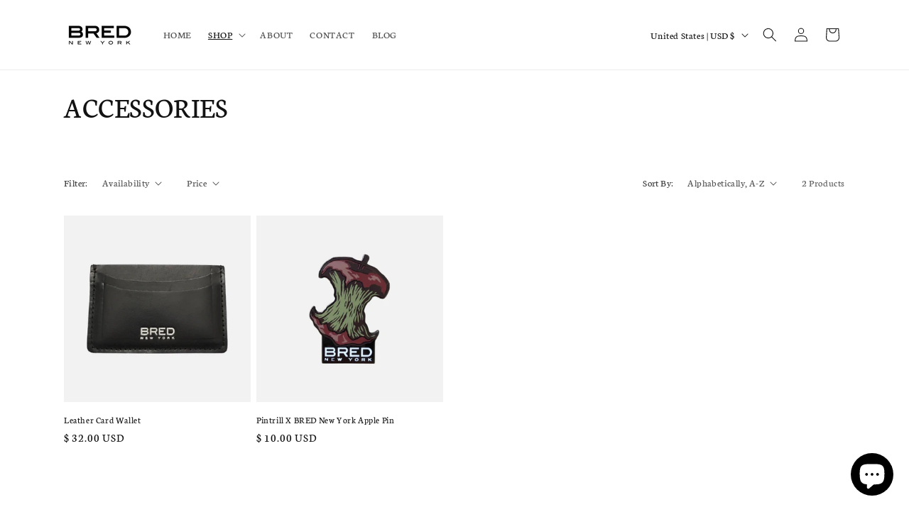

--- FILE ---
content_type: text/css
request_url: https://brednyc.com/cdn/shop/t/19/assets/component-volume-pricing.css?v=111870094811454961941749494724
body_size: -257
content:
volume-pricing{display:block;margin-top:2rem}volume-pricing li:nth-child(odd){background:rgba(var(--color-foreground),.04)}volume-pricing ul{margin-top:1.2rem}volume-pricing li{font-size:1.4rem;letter-spacing:.06rem;padding:.6rem .8rem;display:flex;justify-content:space-between}div.volume-pricing-note{margin-top:-2.6rem}.product--no-media .volume-pricing-note{text-align:center}.product--no-media volume-pricing{width:30rem}.volume-pricing-note span,volume-pricing .label-show-more{font-size:1.2rem;letter-spacing:.07rem}volume-pricing show-more-button{margin-top:.8rem}.product-form__input price-per-item,.price-per-item__container{display:flex;align-items:center;gap:1rem}.product-form__input .price-per-item{color:rgba(var(--color-foreground));font-size:1.4rem;letter-spacing:.06rem}.price-per-item dl{margin:0}.price-per-item dd{margin-left:0}.price-per-item__container .variant-item__old-price,.price__regular .variant-item__old-price{color:rgba(var(--color-foreground),.75);font-size:1.2rem;letter-spacing:.07rem}
/*# sourceMappingURL=/cdn/shop/t/19/assets/component-volume-pricing.css.map?v=111870094811454961941749494724 */
